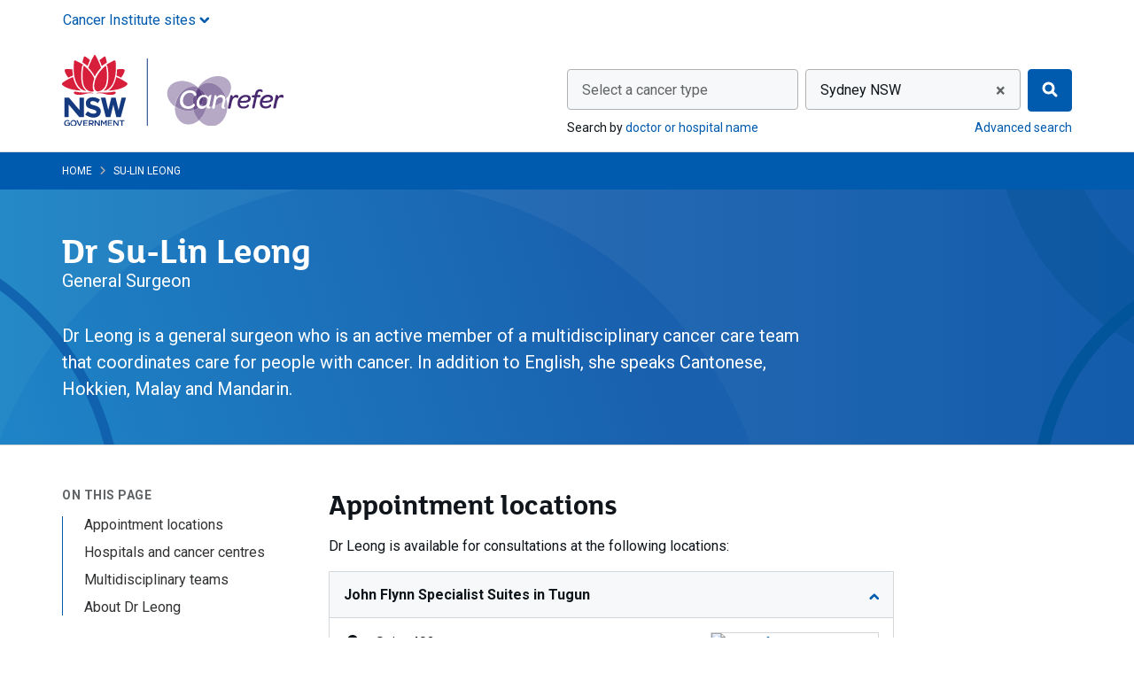

--- FILE ---
content_type: text/html; charset=utf-8
request_url: https://www.canrefer.org.au/specialists/su-lin-leong
body_size: 20271
content:

<!DOCTYPE html>


<html class="no-js" lang="en">
<head >
    
    
    <meta charset="utf-8">

    
<script type="text/javascript" nonce="L55BLy3DUsi+S+xq6mnW5lEa">
window.NREUM||(NREUM={}),__nr_require=function(t,e,n){function r(n){if(!e[n]){var o=e[n]={exports:{}};t[n][0].call(o.exports,function(e){var o=t[n][1][e];return r(o||e)},o,o.exports)}return e[n].exports}if("function"==typeof __nr_require)return __nr_require;for(var o=0;o<n.length;o++)r(n[o]);return r}({1:[function(t,e,n){function r(t){try{s.console&&console.log(t)}catch(e){}}var o,i=t("ee"),a=t(25),s={};try{o=localStorage.getItem("__nr_flags").split(","),console&&"function"==typeof console.log&&(s.console=!0,o.indexOf("dev")!==-1&&(s.dev=!0),o.indexOf("nr_dev")!==-1&&(s.nrDev=!0))}catch(c){}s.nrDev&&i.on("internal-error",function(t){r(t.stack)}),s.dev&&i.on("fn-err",function(t,e,n){r(n.stack)}),s.dev&&(r("NR AGENT IN DEVELOPMENT MODE"),r("flags: "+a(s,function(t,e){return t}).join(", ")))},{}],2:[function(t,e,n){function r(t,e,n,r,s){try{l?l-=1:o(s||new UncaughtException(t,e,n),!0)}catch(f){try{i("ierr",[f,c.now(),!0])}catch(d){}}return"function"==typeof u&&u.apply(this,a(arguments))}function UncaughtException(t,e,n){this.message=t||"Uncaught error with no additional information",this.sourceURL=e,this.line=n}function o(t,e){var n=e?null:c.now();i("err",[t,n])}var i=t("handle"),a=t(26),s=t("ee"),c=t("loader"),f=t("gos"),u=window.onerror,d=!1,p="nr@seenError",l=0;c.features.err=!0,t(1),window.onerror=r;try{throw new Error}catch(h){"stack"in h&&(t(13),t(12),"addEventListener"in window&&t(6),c.xhrWrappable&&t(14),d=!0)}s.on("fn-start",function(t,e,n){d&&(l+=1)}),s.on("fn-err",function(t,e,n){d&&!n[p]&&(f(n,p,function(){return!0}),this.thrown=!0,o(n))}),s.on("fn-end",function(){d&&!this.thrown&&l>0&&(l-=1)}),s.on("internal-error",function(t){i("ierr",[t,c.now(),!0])})},{}],3:[function(t,e,n){t("loader").features.ins=!0},{}],4:[function(t,e,n){function r(){L++,C=g.hash,this[u]=y.now()}function o(){L--,g.hash!==C&&i(0,!0);var t=y.now();this[h]=~~this[h]+t-this[u],this[d]=t}function i(t,e){E.emit("newURL",[""+g,e])}function a(t,e){t.on(e,function(){this[e]=y.now()})}var s="-start",c="-end",f="-body",u="fn"+s,d="fn"+c,p="cb"+s,l="cb"+c,h="jsTime",m="fetch",v="addEventListener",w=window,g=w.location,y=t("loader");if(w[v]&&y.xhrWrappable){var x=t(10),b=t(11),E=t(8),O=t(6),R=t(13),P=t(7),T=t(14),N=t(9),M=t("ee"),S=M.get("tracer");t(16),y.features.spa=!0;var C,L=0;M.on(u,r),M.on(p,r),M.on(d,o),M.on(l,o),M.buffer([u,d,"xhr-done","xhr-resolved"]),O.buffer([u]),R.buffer(["setTimeout"+c,"clearTimeout"+s,u]),T.buffer([u,"new-xhr","send-xhr"+s]),P.buffer([m+s,m+"-done",m+f+s,m+f+c]),E.buffer(["newURL"]),x.buffer([u]),b.buffer(["propagate",p,l,"executor-err","resolve"+s]),S.buffer([u,"no-"+u]),N.buffer(["new-jsonp","cb-start","jsonp-error","jsonp-end"]),a(T,"send-xhr"+s),a(M,"xhr-resolved"),a(M,"xhr-done"),a(P,m+s),a(P,m+"-done"),a(N,"new-jsonp"),a(N,"jsonp-end"),a(N,"cb-start"),E.on("pushState-end",i),E.on("replaceState-end",i),w[v]("hashchange",i,!0),w[v]("load",i,!0),w[v]("popstate",function(){i(0,L>1)},!0)}},{}],5:[function(t,e,n){function r(t){}if(window.performance&&window.performance.timing&&window.performance.getEntriesByType){var o=t("ee"),i=t("handle"),a=t(13),s=t(12),c="learResourceTimings",f="addEventListener",u="resourcetimingbufferfull",d="bstResource",p="resource",l="-start",h="-end",m="fn"+l,v="fn"+h,w="bstTimer",g="pushState",y=t("loader");y.features.stn=!0,t(8),"addEventListener"in window&&t(6);var x=NREUM.o.EV;o.on(m,function(t,e){var n=t[0];n instanceof x&&(this.bstStart=y.now())}),o.on(v,function(t,e){var n=t[0];n instanceof x&&i("bst",[n,e,this.bstStart,y.now()])}),a.on(m,function(t,e,n){this.bstStart=y.now(),this.bstType=n}),a.on(v,function(t,e){i(w,[e,this.bstStart,y.now(),this.bstType])}),s.on(m,function(){this.bstStart=y.now()}),s.on(v,function(t,e){i(w,[e,this.bstStart,y.now(),"requestAnimationFrame"])}),o.on(g+l,function(t){this.time=y.now(),this.startPath=location.pathname+location.hash}),o.on(g+h,function(t){i("bstHist",[location.pathname+location.hash,this.startPath,this.time])}),f in window.performance&&(window.performance["c"+c]?window.performance[f](u,function(t){i(d,[window.performance.getEntriesByType(p)]),window.performance["c"+c]()},!1):window.performance[f]("webkit"+u,function(t){i(d,[window.performance.getEntriesByType(p)]),window.performance["webkitC"+c]()},!1)),document[f]("scroll",r,{passive:!0}),document[f]("keypress",r,!1),document[f]("click",r,!1)}},{}],6:[function(t,e,n){function r(t){for(var e=t;e&&!e.hasOwnProperty(u);)e=Object.getPrototypeOf(e);e&&o(e)}function o(t){s.inPlace(t,[u,d],"-",i)}function i(t,e){return t[1]}var a=t("ee").get("events"),s=t("wrap-function")(a,!0),c=t("gos"),f=XMLHttpRequest,u="addEventListener",d="removeEventListener";e.exports=a,"getPrototypeOf"in Object?(r(document),r(window),r(f.prototype)):f.prototype.hasOwnProperty(u)&&(o(window),o(f.prototype)),a.on(u+"-start",function(t,e){var n=t[1],r=c(n,"nr@wrapped",function(){function t(){if("function"==typeof n.handleEvent)return n.handleEvent.apply(n,arguments)}var e={object:t,"function":n}[typeof n];return e?s(e,"fn-",null,e.name||"anonymous"):n});this.wrapped=t[1]=r}),a.on(d+"-start",function(t){t[1]=this.wrapped||t[1]})},{}],7:[function(t,e,n){function r(t,e,n){var r=t[e];"function"==typeof r&&(t[e]=function(){var t=i(arguments),e={};o.emit(n+"before-start",[t],e);var a;e[m]&&e[m].dt&&(a=e[m].dt);var s=r.apply(this,t);return o.emit(n+"start",[t,a],s),s.then(function(t){return o.emit(n+"end",[null,t],s),t},function(t){throw o.emit(n+"end",[t],s),t})})}var o=t("ee").get("fetch"),i=t(26),a=t(25);e.exports=o;var s=window,c="fetch-",f=c+"body-",u=["arrayBuffer","blob","json","text","formData"],d=s.Request,p=s.Response,l=s.fetch,h="prototype",m="nr@context";d&&p&&l&&(a(u,function(t,e){r(d[h],e,f),r(p[h],e,f)}),r(s,"fetch",c),o.on(c+"end",function(t,e){var n=this;if(e){var r=e.headers.get("content-length");null!==r&&(n.rxSize=r),o.emit(c+"done",[null,e],n)}else o.emit(c+"done",[t],n)}))},{}],8:[function(t,e,n){var r=t("ee").get("history"),o=t("wrap-function")(r);e.exports=r;var i=window.history&&window.history.constructor&&window.history.constructor.prototype,a=window.history;i&&i.pushState&&i.replaceState&&(a=i),o.inPlace(a,["pushState","replaceState"],"-")},{}],9:[function(t,e,n){function r(t){function e(){c.emit("jsonp-end",[],p),t.removeEventListener("load",e,!1),t.removeEventListener("error",n,!1)}function n(){c.emit("jsonp-error",[],p),c.emit("jsonp-end",[],p),t.removeEventListener("load",e,!1),t.removeEventListener("error",n,!1)}var r=t&&"string"==typeof t.nodeName&&"script"===t.nodeName.toLowerCase();if(r){var o="function"==typeof t.addEventListener;if(o){var a=i(t.src);if(a){var u=s(a),d="function"==typeof u.parent[u.key];if(d){var p={};f.inPlace(u.parent,[u.key],"cb-",p),t.addEventListener("load",e,!1),t.addEventListener("error",n,!1),c.emit("new-jsonp",[t.src],p)}}}}}function o(){return"addEventListener"in window}function i(t){var e=t.match(u);return e?e[1]:null}function a(t,e){var n=t.match(p),r=n[1],o=n[3];return o?a(o,e[r]):e[r]}function s(t){var e=t.match(d);return e&&e.length>=3?{key:e[2],parent:a(e[1],window)}:{key:t,parent:window}}var c=t("ee").get("jsonp"),f=t("wrap-function")(c);if(e.exports=c,o()){var u=/[?&](?:callback|cb)=([^&#]+)/,d=/(.*)\.([^.]+)/,p=/^(\w+)(\.|$)(.*)$/,l=["appendChild","insertBefore","replaceChild"];Node&&Node.prototype&&Node.prototype.appendChild?f.inPlace(Node.prototype,l,"dom-"):(f.inPlace(HTMLElement.prototype,l,"dom-"),f.inPlace(HTMLHeadElement.prototype,l,"dom-"),f.inPlace(HTMLBodyElement.prototype,l,"dom-")),c.on("dom-start",function(t){r(t[0])})}},{}],10:[function(t,e,n){var r=t("ee").get("mutation"),o=t("wrap-function")(r),i=NREUM.o.MO;e.exports=r,i&&(window.MutationObserver=function(t){return this instanceof i?new i(o(t,"fn-")):i.apply(this,arguments)},MutationObserver.prototype=i.prototype)},{}],11:[function(t,e,n){function r(t){var e=a.context(),n=s(t,"executor-",e),r=new f(n);return a.context(r).getCtx=function(){return e},a.emit("new-promise",[r,e],e),r}function o(t,e){return e}var i=t("wrap-function"),a=t("ee").get("promise"),s=i(a),c=t(25),f=NREUM.o.PR;e.exports=a,f&&(window.Promise=r,["all","race"].forEach(function(t){var e=f[t];f[t]=function(n){function r(t){return function(){a.emit("propagate",[null,!o],i),o=o||!t}}var o=!1;c(n,function(e,n){Promise.resolve(n).then(r("all"===t),r(!1))});var i=e.apply(f,arguments),s=f.resolve(i);return s}}),["resolve","reject"].forEach(function(t){var e=f[t];f[t]=function(t){var n=e.apply(f,arguments);return t!==n&&a.emit("propagate",[t,!0],n),n}}),f.prototype["catch"]=function(t){return this.then(null,t)},f.prototype=Object.create(f.prototype,{constructor:{value:r}}),c(Object.getOwnPropertyNames(f),function(t,e){try{r[e]=f[e]}catch(n){}}),a.on("executor-start",function(t){t[0]=s(t[0],"resolve-",this),t[1]=s(t[1],"resolve-",this)}),a.on("executor-err",function(t,e,n){t[1](n)}),s.inPlace(f.prototype,["then"],"then-",o),a.on("then-start",function(t,e){this.promise=e,t[0]=s(t[0],"cb-",this),t[1]=s(t[1],"cb-",this)}),a.on("then-end",function(t,e,n){this.nextPromise=n;var r=this.promise;a.emit("propagate",[r,!0],n)}),a.on("cb-end",function(t,e,n){a.emit("propagate",[n,!0],this.nextPromise)}),a.on("propagate",function(t,e,n){this.getCtx&&!e||(this.getCtx=function(){if(t instanceof Promise)var e=a.context(t);return e&&e.getCtx?e.getCtx():this})}),r.toString=function(){return""+f})},{}],12:[function(t,e,n){var r=t("ee").get("raf"),o=t("wrap-function")(r),i="equestAnimationFrame";e.exports=r,o.inPlace(window,["r"+i,"mozR"+i,"webkitR"+i,"msR"+i],"raf-"),r.on("raf-start",function(t){t[0]=o(t[0],"fn-")})},{}],13:[function(t,e,n){function r(t,e,n){t[0]=a(t[0],"fn-",null,n)}function o(t,e,n){this.method=n,this.timerDuration=isNaN(t[1])?0:+t[1],t[0]=a(t[0],"fn-",this,n)}var i=t("ee").get("timer"),a=t("wrap-function")(i),s="setTimeout",c="setInterval",f="clearTimeout",u="-start",d="-";e.exports=i,a.inPlace(window,[s,"setImmediate"],s+d),a.inPlace(window,[c],c+d),a.inPlace(window,[f,"clearImmediate"],f+d),i.on(c+u,r),i.on(s+u,o)},{}],14:[function(t,e,n){function r(t,e){d.inPlace(e,["onreadystatechange"],"fn-",s)}function o(){var t=this,e=u.context(t);t.readyState>3&&!e.resolved&&(e.resolved=!0,u.emit("xhr-resolved",[],t)),d.inPlace(t,g,"fn-",s)}function i(t){y.push(t),h&&(b?b.then(a):v?v(a):(E=-E,O.data=E))}function a(){for(var t=0;t<y.length;t++)r([],y[t]);y.length&&(y=[])}function s(t,e){return e}function c(t,e){for(var n in t)e[n]=t[n];return e}t(6);var f=t("ee"),u=f.get("xhr"),d=t("wrap-function")(u),p=NREUM.o,l=p.XHR,h=p.MO,m=p.PR,v=p.SI,w="readystatechange",g=["onload","onerror","onabort","onloadstart","onloadend","onprogress","ontimeout"],y=[];e.exports=u;var x=window.XMLHttpRequest=function(t){var e=new l(t);try{u.emit("new-xhr",[e],e),e.addEventListener(w,o,!1)}catch(n){try{u.emit("internal-error",[n])}catch(r){}}return e};if(c(l,x),x.prototype=l.prototype,d.inPlace(x.prototype,["open","send"],"-xhr-",s),u.on("send-xhr-start",function(t,e){r(t,e),i(e)}),u.on("open-xhr-start",r),h){var b=m&&m.resolve();if(!v&&!m){var E=1,O=document.createTextNode(E);new h(a).observe(O,{characterData:!0})}}else f.on("fn-end",function(t){t[0]&&t[0].type===w||a()})},{}],15:[function(t,e,n){function r(t){if(!i(t))return null;var e=window.NREUM;if(!e.loader_config)return null;var n=(e.loader_config.accountID||"").toString()||null,r=(e.loader_config.agentID||"").toString()||null,s=(e.loader_config.trustKey||"").toString()||null;if(!n||!r)return null;var c=a.generateCatId(),f=a.generateCatId(),u=Date.now(),d=o(c,f,u,n,r,s);return{header:d,guid:c,traceId:f,timestamp:u}}function o(t,e,n,r,o,i){var a="btoa"in window&&"function"==typeof window.btoa;if(!a)return null;var s={v:[0,1],d:{ty:"Browser",ac:r,ap:o,id:t,tr:e,ti:n}};return i&&r!==i&&(s.d.tk=i),btoa(JSON.stringify(s))}function i(t){var e=!1,n=!1,r={};if("init"in NREUM&&"distributed_tracing"in NREUM.init&&(r=NREUM.init.distributed_tracing,n=!!r.enabled),n)if(t.sameOrigin)e=!0;else if(r.allowed_origins instanceof Array)for(var o=0;o<r.allowed_origins.length;o++){var i=s(r.allowed_origins[o]);if(t.hostname===i.hostname&&t.protocol===i.protocol&&t.port===i.port){e=!0;break}}return n&&e}var a=t(23),s=t(17);e.exports={generateTracePayload:r,shouldGenerateTrace:i}},{}],16:[function(t,e,n){function r(t){var e=this.params,n=this.metrics;if(!this.ended){this.ended=!0;for(var r=0;r<p;r++)t.removeEventListener(d[r],this.listener,!1);e.aborted||(n.duration=a.now()-this.startTime,this.loadCaptureCalled||4!==t.readyState?null==e.status&&(e.status=0):i(this,t),n.cbTime=this.cbTime,u.emit("xhr-done",[t],t),s("xhr",[e,n,this.startTime]))}}function o(t,e){var n=c(e),r=t.params;r.host=n.hostname+":"+n.port,r.pathname=n.pathname,t.parsedOrigin=c(e),t.sameOrigin=t.parsedOrigin.sameOrigin}function i(t,e){t.params.status=e.status;var n=v(e,t.lastSize);if(n&&(t.metrics.rxSize=n),t.sameOrigin){var r=e.getResponseHeader("X-NewRelic-App-Data");r&&(t.params.cat=r.split(", ").pop())}t.loadCaptureCalled=!0}var a=t("loader");if(a.xhrWrappable){var s=t("handle"),c=t(17),f=t(15).generateTracePayload,u=t("ee"),d=["load","error","abort","timeout"],p=d.length,l=t("id"),h=t(21),m=t(20),v=t(18),w=window.XMLHttpRequest;a.features.xhr=!0,t(14),t(7),u.on("new-xhr",function(t){var e=this;e.totalCbs=0,e.called=0,e.cbTime=0,e.end=r,e.ended=!1,e.xhrGuids={},e.lastSize=null,e.loadCaptureCalled=!1,t.addEventListener("load",function(n){i(e,t)},!1),h&&(h>34||h<10)||window.opera||t.addEventListener("progress",function(t){e.lastSize=t.loaded},!1)}),u.on("open-xhr-start",function(t){this.params={method:t[0]},o(this,t[1]),this.metrics={}}),u.on("open-xhr-end",function(t,e){"loader_config"in NREUM&&"xpid"in NREUM.loader_config&&this.sameOrigin&&e.setRequestHeader("X-NewRelic-ID",NREUM.loader_config.xpid);var n=f(this.parsedOrigin);n&&n.header&&(e.setRequestHeader("newrelic",n.header),this.dt=n)}),u.on("send-xhr-start",function(t,e){var n=this.metrics,r=t[0],o=this;if(n&&r){var i=m(r);i&&(n.txSize=i)}this.startTime=a.now(),this.listener=function(t){try{"abort"!==t.type||o.loadCaptureCalled||(o.params.aborted=!0),("load"!==t.type||o.called===o.totalCbs&&(o.onloadCalled||"function"!=typeof e.onload))&&o.end(e)}catch(n){try{u.emit("internal-error",[n])}catch(r){}}};for(var s=0;s<p;s++)e.addEventListener(d[s],this.listener,!1)}),u.on("xhr-cb-time",function(t,e,n){this.cbTime+=t,e?this.onloadCalled=!0:this.called+=1,this.called!==this.totalCbs||!this.onloadCalled&&"function"==typeof n.onload||this.end(n)}),u.on("xhr-load-added",function(t,e){var n=""+l(t)+!!e;this.xhrGuids&&!this.xhrGuids[n]&&(this.xhrGuids[n]=!0,this.totalCbs+=1)}),u.on("xhr-load-removed",function(t,e){var n=""+l(t)+!!e;this.xhrGuids&&this.xhrGuids[n]&&(delete this.xhrGuids[n],this.totalCbs-=1)}),u.on("addEventListener-end",function(t,e){e instanceof w&&"load"===t[0]&&u.emit("xhr-load-added",[t[1],t[2]],e)}),u.on("removeEventListener-end",function(t,e){e instanceof w&&"load"===t[0]&&u.emit("xhr-load-removed",[t[1],t[2]],e)}),u.on("fn-start",function(t,e,n){e instanceof w&&("onload"===n&&(this.onload=!0),("load"===(t[0]&&t[0].type)||this.onload)&&(this.xhrCbStart=a.now()))}),u.on("fn-end",function(t,e){this.xhrCbStart&&u.emit("xhr-cb-time",[a.now()-this.xhrCbStart,this.onload,e],e)}),u.on("fetch-before-start",function(t){var e,n=t[1]||{};"string"==typeof t[0]?e=t[0]:t[0]&&t[0].url&&(e=t[0].url),e&&(this.parsedOrigin=c(e),this.sameOrigin=this.parsedOrigin.sameOrigin);var r=f(this.parsedOrigin);if(r&&r.header){var o=r.header;if("string"==typeof t[0]){var i={};for(var a in n)i[a]=n[a];i.headers=new Headers(n.headers||{}),i.headers.set("newrelic",o),this.dt=r,t.length>1?t[1]=i:t.push(i)}else t[0]&&t[0].headers&&(t[0].headers.append("newrelic",o),this.dt=r)}})}},{}],17:[function(t,e,n){var r={};e.exports=function(t){if(t in r)return r[t];var e=document.createElement("a"),n=window.location,o={};e.href=t,o.port=e.port;var i=e.href.split("://");!o.port&&i[1]&&(o.port=i[1].split("/")[0].split("@").pop().split(":")[1]),o.port&&"0"!==o.port||(o.port="https"===i[0]?"443":"80"),o.hostname=e.hostname||n.hostname,o.pathname=e.pathname,o.protocol=i[0],"/"!==o.pathname.charAt(0)&&(o.pathname="/"+o.pathname);var a=!e.protocol||":"===e.protocol||e.protocol===n.protocol,s=e.hostname===document.domain&&e.port===n.port;return o.sameOrigin=a&&(!e.hostname||s),"/"===o.pathname&&(r[t]=o),o}},{}],18:[function(t,e,n){function r(t,e){var n=t.responseType;return"json"===n&&null!==e?e:"arraybuffer"===n||"blob"===n||"json"===n?o(t.response):"text"===n||"document"===n||""===n||void 0===n?o(t.responseText):void 0}var o=t(20);e.exports=r},{}],19:[function(t,e,n){function r(){}function o(t,e,n){return function(){return i(t,[f.now()].concat(s(arguments)),e?null:this,n),e?void 0:this}}var i=t("handle"),a=t(25),s=t(26),c=t("ee").get("tracer"),f=t("loader"),u=NREUM;"undefined"==typeof window.newrelic&&(newrelic=u);var d=["setPageViewName","setCustomAttribute","setErrorHandler","finished","addToTrace","inlineHit","addRelease"],p="api-",l=p+"ixn-";a(d,function(t,e){u[e]=o(p+e,!0,"api")}),u.addPageAction=o(p+"addPageAction",!0),u.setCurrentRouteName=o(p+"routeName",!0),e.exports=newrelic,u.interaction=function(){return(new r).get()};var h=r.prototype={createTracer:function(t,e){var n={},r=this,o="function"==typeof e;return i(l+"tracer",[f.now(),t,n],r),function(){if(c.emit((o?"":"no-")+"fn-start",[f.now(),r,o],n),o)try{return e.apply(this,arguments)}catch(t){throw c.emit("fn-err",[arguments,this,t],n),t}finally{c.emit("fn-end",[f.now()],n)}}}};a("actionText,setName,setAttribute,save,ignore,onEnd,getContext,end,get".split(","),function(t,e){h[e]=o(l+e)}),newrelic.noticeError=function(t,e){"string"==typeof t&&(t=new Error(t)),i("err",[t,f.now(),!1,e])}},{}],20:[function(t,e,n){e.exports=function(t){if("string"==typeof t&&t.length)return t.length;if("object"==typeof t){if("undefined"!=typeof ArrayBuffer&&t instanceof ArrayBuffer&&t.byteLength)return t.byteLength;if("undefined"!=typeof Blob&&t instanceof Blob&&t.size)return t.size;if(!("undefined"!=typeof FormData&&t instanceof FormData))try{return JSON.stringify(t).length}catch(e){return}}}},{}],21:[function(t,e,n){var r=0,o=navigator.userAgent.match(/Firefox[\/\s](\d+\.\d+)/);o&&(r=+o[1]),e.exports=r},{}],22:[function(t,e,n){function r(t,e){var n=t.getEntries();n.forEach(function(t){"first-paint"===t.name?c("timing",["fp",Math.floor(t.startTime)]):"first-contentful-paint"===t.name&&c("timing",["fcp",Math.floor(t.startTime)])})}function o(t,e){var n=t.getEntries();n.length>0&&c("lcp",[n[n.length-1]])}function i(t){if(t instanceof u&&!p){var e,n=Math.round(t.timeStamp);e=n>1e12?Date.now()-n:f.now()-n,p=!0,c("timing",["fi",n,{type:t.type,fid:e}])}}if(!("init"in NREUM&&"page_view_timing"in NREUM.init&&"enabled"in NREUM.init.page_view_timing&&NREUM.init.page_view_timing.enabled===!1)){var a,s,c=t("handle"),f=t("loader"),u=NREUM.o.EV;if("PerformanceObserver"in window&&"function"==typeof window.PerformanceObserver){a=new PerformanceObserver(r),s=new PerformanceObserver(o);try{a.observe({entryTypes:["paint"]}),s.observe({entryTypes:["largest-contentful-paint"]})}catch(d){}}if("addEventListener"in document){var p=!1,l=["click","keydown","mousedown","pointerdown","touchstart"];l.forEach(function(t){document.addEventListener(t,i,!1)})}}},{}],23:[function(t,e,n){function r(){function t(){return e?15&e[n++]:16*Math.random()|0}var e=null,n=0,r=window.crypto||window.msCrypto;r&&r.getRandomValues&&(e=r.getRandomValues(new Uint8Array(31)));for(var o,i="xxxxxxxx-xxxx-4xxx-yxxx-xxxxxxxxxxxx",a="",s=0;s<i.length;s++)o=i[s],"x"===o?a+=t().toString(16):"y"===o?(o=3&t()|8,a+=o.toString(16)):a+=o;return a}function o(){function t(){return e?15&e[n++]:16*Math.random()|0}var e=null,n=0,r=window.crypto||window.msCrypto;r&&r.getRandomValues&&Uint8Array&&(e=r.getRandomValues(new Uint8Array(31)));for(var o=[],i=0;i<16;i++)o.push(t().toString(16));return o.join("")}e.exports={generateUuid:r,generateCatId:o}},{}],24:[function(t,e,n){function r(t,e){if(!o)return!1;if(t!==o)return!1;if(!e)return!0;if(!i)return!1;for(var n=i.split("."),r=e.split("."),a=0;a<r.length;a++)if(r[a]!==n[a])return!1;return!0}var o=null,i=null,a=/Version\/(\S+)\s+Safari/;if(navigator.userAgent){var s=navigator.userAgent,c=s.match(a);c&&s.indexOf("Chrome")===-1&&s.indexOf("Chromium")===-1&&(o="Safari",i=c[1])}e.exports={agent:o,version:i,match:r}},{}],25:[function(t,e,n){function r(t,e){var n=[],r="",i=0;for(r in t)o.call(t,r)&&(n[i]=e(r,t[r]),i+=1);return n}var o=Object.prototype.hasOwnProperty;e.exports=r},{}],26:[function(t,e,n){function r(t,e,n){e||(e=0),"undefined"==typeof n&&(n=t?t.length:0);for(var r=-1,o=n-e||0,i=Array(o<0?0:o);++r<o;)i[r]=t[e+r];return i}e.exports=r},{}],27:[function(t,e,n){e.exports={exists:"undefined"!=typeof window.performance&&window.performance.timing&&"undefined"!=typeof window.performance.timing.navigationStart}},{}],ee:[function(t,e,n){function r(){}function o(t){function e(t){return t&&t instanceof r?t:t?c(t,s,i):i()}function n(n,r,o,i){if(!p.aborted||i){t&&t(n,r,o);for(var a=e(o),s=m(n),c=s.length,f=0;f<c;f++)s[f].apply(a,r);var d=u[y[n]];return d&&d.push([x,n,r,a]),a}}function l(t,e){g[t]=m(t).concat(e)}function h(t,e){var n=g[t];if(n)for(var r=0;r<n.length;r++)n[r]===e&&n.splice(r,1)}function m(t){return g[t]||[]}function v(t){return d[t]=d[t]||o(n)}function w(t,e){f(t,function(t,n){e=e||"feature",y[n]=e,e in u||(u[e]=[])})}var g={},y={},x={on:l,addEventListener:l,removeEventListener:h,emit:n,get:v,listeners:m,context:e,buffer:w,abort:a,aborted:!1};return x}function i(){return new r}function a(){(u.api||u.feature)&&(p.aborted=!0,u=p.backlog={})}var s="nr@context",c=t("gos"),f=t(25),u={},d={},p=e.exports=o();p.backlog=u},{}],gos:[function(t,e,n){function r(t,e,n){if(o.call(t,e))return t[e];var r=n();if(Object.defineProperty&&Object.keys)try{return Object.defineProperty(t,e,{value:r,writable:!0,enumerable:!1}),r}catch(i){}return t[e]=r,r}var o=Object.prototype.hasOwnProperty;e.exports=r},{}],handle:[function(t,e,n){function r(t,e,n,r){o.buffer([t],r),o.emit(t,e,n)}var o=t("ee").get("handle");e.exports=r,r.ee=o},{}],id:[function(t,e,n){function r(t){var e=typeof t;return!t||"object"!==e&&"function"!==e?-1:t===window?0:a(t,i,function(){return o++})}var o=1,i="nr@id",a=t("gos");e.exports=r},{}],loader:[function(t,e,n){function r(){if(!E++){var t=b.info=NREUM.info,e=l.getElementsByTagName("script")[0];if(setTimeout(u.abort,3e4),!(t&&t.licenseKey&&t.applicationID&&e))return u.abort();f(y,function(e,n){t[e]||(t[e]=n)}),c("mark",["onload",a()+b.offset],null,"api");var n=l.createElement("script");n.src="https://"+t.agent,e.parentNode.insertBefore(n,e)}}function o(){"complete"===l.readyState&&i()}function i(){c("mark",["domContent",a()+b.offset],null,"api")}function a(){return O.exists&&performance.now?Math.round(performance.now()):(s=Math.max((new Date).getTime(),s))-b.offset}var s=(new Date).getTime(),c=t("handle"),f=t(25),u=t("ee"),d=t(24),p=window,l=p.document,h="addEventListener",m="attachEvent",v=p.XMLHttpRequest,w=v&&v.prototype;NREUM.o={ST:setTimeout,SI:p.setImmediate,CT:clearTimeout,XHR:v,REQ:p.Request,EV:p.Event,PR:p.Promise,MO:p.MutationObserver};var g=""+location,y={beacon:"bam.nr-data.net",errorBeacon:"bam.nr-data.net",agent:"js-agent.newrelic.com/nr-spa-1167.min.js"},x=v&&w&&w[h]&&!/CriOS/.test(navigator.userAgent),b=e.exports={offset:s,now:a,origin:g,features:{},xhrWrappable:x,userAgent:d};t(19),t(22),l[h]?(l[h]("DOMContentLoaded",i,!1),p[h]("load",r,!1)):(l[m]("onreadystatechange",o),p[m]("onload",r)),c("mark",["firstbyte",s],null,"api");var E=0,O=t(27)},{}],"wrap-function":[function(t,e,n){function r(t){return!(t&&t instanceof Function&&t.apply&&!t[a])}var o=t("ee"),i=t(26),a="nr@original",s=Object.prototype.hasOwnProperty,c=!1;e.exports=function(t,e){function n(t,e,n,o){function nrWrapper(){var r,a,s,c;try{a=this,r=i(arguments),s="function"==typeof n?n(r,a):n||{}}catch(f){p([f,"",[r,a,o],s])}u(e+"start",[r,a,o],s);try{return c=t.apply(a,r)}catch(d){throw u(e+"err",[r,a,d],s),d}finally{u(e+"end",[r,a,c],s)}}return r(t)?t:(e||(e=""),nrWrapper[a]=t,d(t,nrWrapper),nrWrapper)}function f(t,e,o,i){o||(o="");var a,s,c,f="-"===o.charAt(0);for(c=0;c<e.length;c++)s=e[c],a=t[s],r(a)||(t[s]=n(a,f?s+o:o,i,s))}function u(n,r,o){if(!c||e){var i=c;c=!0;try{t.emit(n,r,o,e)}catch(a){p([a,n,r,o])}c=i}}function d(t,e){if(Object.defineProperty&&Object.keys)try{var n=Object.keys(t);return n.forEach(function(n){Object.defineProperty(e,n,{get:function(){return t[n]},set:function(e){return t[n]=e,e}})}),e}catch(r){p([r])}for(var o in t)s.call(t,o)&&(e[o]=t[o]);return e}function p(e){try{t.emit("internal-error",e)}catch(n){}}return t||(t=o),n.inPlace=f,n.flag=a,n}},{}]},{},["loader",2,16,5,3,4]);
;NREUM.loader_config={accountID:"916273",trustKey:"916273",agentID:"26836139",licenseKey:"64a96d22ef",applicationID:"273606240"}
;NREUM.info={beacon:"bam.nr-data.net",errorBeacon:"bam.nr-data.net",licenseKey:"64a96d22ef",applicationID:"273606240",sa:1}
</script>


    
    <meta name="viewport" content="width=device-width, initial-scale=1">

    <meta name="robots" content="index" />

    
    <title>Dr Su-Lin Leong - Canrefer</title>


    <link rel="apple-touch-icon" sizes="180x180" href="/Content/images/icons/apple-touch-icon.png">
<link rel="icon" type="image/png" sizes="32x32" href="/Content/images/icons/favicon-32x32.png">
<link rel="icon" type="image/png" sizes="16x16" href="/Content/images/icons/favicon-16x16.png">
<link rel="manifest" href="/Content/images/icons/site.webmanifest">
<link rel="mask-icon" href="/Content/images/icons/safari-pinned-tab.svg" color="#005aad">
<link rel="shortcut icon" href="/Content/images/icons/favicon.ico">
<meta name="msapplication-TileColor" content="#00aba9">
<meta name="msapplication-TileImage" content="/Content/images/icons/mstile-144x144.png">
<meta name="msapplication-config" content="/Content/images/icons/browserconfig.xml">
<meta name="theme-color" content="#005aad">

    
    
    


    
    <link href="/Content/css?v=DDj5bAOB5vz9T6nJ0M3IDqhPfdMqX9fqU4PdxUXylZs1" rel="stylesheet"/>

    <link href="https://fonts.googleapis.com/css?family=Roboto:400,700" rel="stylesheet">

    
    <meta name="description" content="Dr Leong is a general surgeon who consults in Tugun. Find contact details to arrange an appointment or GP referral.">
    
                    

    <!-- Google Tag Manager -->
    <script type="text/javascript" nonce="L55BLy3DUsi+S+xq6mnW5lEa">
        dataLayer = [];
        (function (w, d, s, l, i) {
            w[l] = w[l] || []; w[l].push({
                'gtm.start':
                    new Date().getTime(), event: 'gtm.js'
            }); var f = d.getElementsByTagName(s)[0],
                j = d.createElement(s), dl = l != 'dataLayer' ? '&l=' + l : ''; j.async = true; j.src =
                    'https://www.googletagmanager.com/gtm.js?id=' + i + dl; var n = d.querySelector('[nonce]');
            n && j.setAttribute('nonce', n.nonce || n.getAttribute('nonce')); f.parentNode.insertBefore(j, f);
        })(window, document, 'script', 'dataLayer', 'GTM-58DWCZ');
    </script>
    <!-- End Google Tag Manager -->
    <!-- Hotjar Tracking Code for https://www.canrefer.org.au/ -->
    <script type="text/javascript" nonce="L55BLy3DUsi+S+xq6mnW5lEa">
        (function (h, o, t, j, a, r) {
            h.hj = h.hj || function () { (h.hj.q = h.hj.q || []).push(arguments) };
            h._hjSettings = { hjid: 2718527, hjsv: 6 };
            a = o.getElementsByTagName('head')[0];
            r = o.createElement('script'); r.async = 1;
            r.src = t + h._hjSettings.hjid + j + h._hjSettings.hjsv;
            a.appendChild(r);
        })(window, document, 'https://static.hotjar.com/c/hotjar-', '.js?sv=');
    </script>
</head>
<body class="specialistpage-index">
    
    <nav class="skip-to">
        <a href="#main" class="sr-only sr-only-focusable">Skip to main content</a>
    </nav>
    <div class="wrapper">
    <header class="header">
        <div id="topnav" class="container">
            <div class="row">
                
<div id="topnav-sites" class="col d-none d-lg-block mb-2">
    <div class="dropdown">
        <a class="btn btn-link pl-0 dropdown-toggle" href="#" role="button" id="dropdownMenuLink" data-toggle="dropdown" aria-haspopup="true" aria-expanded="false">
            Cancer Institute sites <span class="fa fa-angle-down" aria-hidden="true"></span>
        </a>
        <div class="dropdown-menu" aria-labelledby="dropdownMenuLink">
                <a href="https://www.cancer.nsw.gov.au/" class="dropdown-item">
                    <strong>Cancer Institute NSW</strong><br><small>NSW cancer control agency</small>
                </a>
                <a href="https://patients.cancer.nsw.gov.au" class="dropdown-item">
                    <strong>Patient information</strong><br><small>Resources for people affected by cancer</small>
                </a>
                <a href="https://www.eviq.org.au" class="dropdown-item">
                    <strong>eviQ</strong><br><small>Cancer treatments</small>
                </a>
                <a href="https://education.eviq.org.au" class="dropdown-item">
                    <strong>eviQ Education</strong><br><small>Cancer education</small>
                </a>
                <a href="https://www.breastscreen.nsw.gov.au" class="dropdown-item">
                    <strong>BreastScreen NSW</strong><br><small>Detect breast cancer early</small>
                </a>
                <a href="https://www.icanquit.com.au" class="dropdown-item">
                    <strong>iCanQuit</strong><br><small>Learn how to quit smoking</small>
                </a>
        </div>
    </div>
</div>
       
            </div>
        </div> <!-- /#topnav -->
        <div id="logosearch" class="container">
            <div class="row">
                <div id="logo" class="col flex-grow-0 mr-auto">
                    <a href="/" class="logo">
                        <img src="/Content/Images/canrefer-logo-w.svg" alt="Canrefer" class="d-block d-lg-none mobile-logo">
                        <img src="/Content/Images/canrefer-logo.svg" alt="Canrefer" class="d-none d-lg-inline-block desktop-logo">
                    </a>
                </div>
<div id="search" class="col pt-2 d-none d-lg-block">
    <div id="searchtabs" class="tab-content">
        <div class="tab-pane  active show" id="searchlocation" role="tabpanel">
            <form class="form-inline searchForm" novalidate>
                <div class="d-flex justify-content-between w-100">
                    <div class="flex-grow-1">
                        <label for="cancertype" class="sr-only">Search for</label>
                        <select class="form-control" id="cancertype"
                                name="cancertype" data-placeholder="Select a cancer type" required="" style="width:100%;">
                            <option></option>
                        </select>
                    </div>
                    <div class="flex-grow-1 ml-1">
                        <label for="location" class="sr-only">Near</label>
                        <select class="form-control" id="location" name="location" data-placeholder="Enter a suburb or postcode" required="" style="width:100%;">
                            <option></option>
                        </select>
                    </div>
                    <div class="ml-1">
                        <button type="submit" class="btn btn-primary" aria-label="Find">
                            <span class="fas fa-search" aria-hidden="true"></span>
                        </button>
                    </div>
                </div>
            </form>
            <div class="small mt-1">
                <a href="/search" class="float-right">Advanced search</a>
                Search by <a href="javascript:void(0);" class="switchtab" aria-label="Search by doctor or hospital name">doctor or hospital name</a>
            </div>
            <span class="msg"></span>
        </div>
        <div class="tab-pane  " id="searchname" role="tabpanel">
            <form id="searchnameForm" novalidate>
                <div class="d-flex justify-content-between w-100">
                    <div class="flex-grow-1">
                        <label for="searchbyname" class="sr-only">Search for</label>
                        <select class="form-control" id="searchbyname" name="searchbyname" data-placeholder="Enter a specialist, team or service name" required="" style="width:100%;">
                            <option></option>
                        </select>
                    </div>
                </div>
            </form>
            <div class="small mt-1">
                <a href="/search" class="float-right">Advanced search</a>
                Search by <a href="javascript:void(0);" class="switchtab" aria-label="Search by cancer type and location">cancer type and location</a>
            </div>
            <span class="msg"></span>
        </div>
    </div>
</div>                <div id="top-menu-mobile" class="d-flex d-lg-none align-items-center justify-content-end">
                    <span class="btn btn-link fa fa-search" aria-hidden="true"></span><span class="sr-only">Find</span>
                </div>
            </div>
        </div>
    </header>
</div>

    <main id="main" role="main" tabindex="-1">
<div class="breadcrumb-nav breadcrumb-inverse d-print-none no-glossary">
    <div class="container">
        <nav aria-label="breadcrumb">
            <ol class="breadcrumb">
                <li class="breadcrumb-item"><a href="/" tabindex="0">Home</a></li>
                        <li class="breadcrumb-item active"
                             aria-current=&quot;page&quot; >
SU-LIN LEONG                        </li>

            </ol>
        </nav>
    </div>
</div>        

    <section class="section section-intro section-inverse">
    <div class="container">
        <div class="row">
            <div class="col-lg-9">
                    <h1 class="mb-0">Dr Su-Lin Leong</h1>
                    <p>General Surgeon</p>

                    <div class="mt-4">
                        Dr Leong is a general surgeon who is an active member of a multidisciplinary cancer care team that coordinates care for people with cancer. In addition to English, she speaks Cantonese, Hokkien, Malay and Mandarin.
                    </div>
            </div>
        </div>
    </div>
    <div class="background-circles-container"></div>
</section>

        <section class="section">
            <div class="container">
                <div class="row row-lg">
                    <div class="col-md-3 sidebar-list">
                            <div class="position-sticky no-glossary">
        <h6 class="list-sidebar-header">On this page</h6>
        <ul class="list-sidebar">
                <li>
                    <a href="#practice-locations">Appointment locations</a>
                </li>
                <li>
                    <a href="#treatment-locations">Hospitals and cancer centres</a>
                </li>
                <li>
                    <a href="#multidisciplinary-teams">Multidisciplinary teams</a>
                </li>
                <li>
                    <a href="#about-specialist">About Dr Leong</a>
                </li>
        </ul>
        <p class="d-none d-md-block"><a href="#topnav" class="dimgray">Back to top <span class="fas fa-angle-up fa-sm" aria-hidden="true"></span></a></p>
    </div>

                    </div>
                    <div class="col-md-9 col-lg-7 content glossary-zone">
                            <h2 id="practice-locations">Appointment locations</h2>
<p>Dr Leong is available for consultations at the following locations:</p>                            <div class="accordion accordion-inverse" id="specialist-accordion">
    <div class="card">
        <h4 class="card-header" id="john-flynn-specialist-suites-0-header">
            <a href="javascript:void(0);" class="" data-toggle="collapse" 
               data-target="#john-flynn-specialist-suites-0-collaspe" aria-expanded="True" 
               aria-controls="john-flynn-specialist-suites-0-collaspe">
                John Flynn Specialist Suites in Tugun <span class="caret"></span>
            </a>
        </h4>
        <div id="john-flynn-specialist-suites-0-collaspe" class="card-body-container collapse show" aria-labelledby="john-flynn-specialist-suites-0-header"  data-parent=#specialist-accordion>
            <div class="card-body">
                <div class="row row-sm">
                        <div class="col-sm-8 location-content">
            <dl class="row">
                <dt class="col-1">
                    <span class="fas fa-map-marker-alt fa-fw" aria-hidden="true"></span>
                    <span class="sr-only">Address</span>
                </dt>
                <dd class="col">
                    <span aria-hidden="true">Suite 402<br/>42 Inland Drive<br/>Tugun QLD 4224<br/></span>
                    <span class="sr-only">Suite 402 42 Inland Drive Tugun QLD 4 2 2 4 </span>
                </dd>
                
            </dl>
                    <dl class="row">
                <dt class="col-1">
                &nbsp;
                </dt>
                <dd class="col">
                    <a href="https://www.google.com/maps/dir/?api=1&amp;destination=-28.1537063,153.4880974" target="_blank" rel="external">Get driving directions</a>
                </dd>
            </dl>
                            <dl class="row">
                <dt class="col-1">
                    <span class="fas fa-phone-flip" aria-hidden="true"></span>
                    <span class="sr-only">Phone</span>
                </dt>
                <dd class="col">
                    <span aria-hidden="true">(07) 5598 0644</span>
                    <span class="sr-only">0 7. 5 5 9 8. 0 6 4 4.</span>
                </dd>
            </dl>
                    <dl class="row">
                <dt class="col-1">
                    <span class="fas fa-fax fa-fw" aria-hidden="true"></span>
                    <span class="sr-only">Fax</span>
                </dt>
                <dd class="col">
                    <span aria-hidden="true">(07) 5598 0666</span>
                    <span class="sr-only">0 7. 5 5 9 8. 0 6 6 6.</span>
                </dd>
            </dl>
                                    </div>
        <div class="col-sm-4 location-map">
            <a href="https://www.google.com/maps/search/?api=1&amp;query=-28.1537063,153.4880974" target="_blank">
                <img width="600" src="https://maps.googleapis.com/maps/api/staticmap?center=-28.1537063,153.4880974&amp;markers=-28.1537063,153.4880974&amp;zoom=15&amp;scale=false&amp;size=300x250&amp;maptype=roadmap&amp;key=AIzaSyDO2dgXD-_aLW5IIywlWqjsm6ZBEJ88Iqs&amp;format=png&amp;visual_refresh=true" alt="Map of John Flynn Specialist Suites" class="border border-silver">
                <small class="d-block dimgray text-center">Click to view larger map</small>
            </a>
        </div>

                </div>
            </div>
        </div>
    </div>
                            </div>

                            <h2 id="treatment-locations">Hospitals and cancer centres</h2>
<p>Dr Leong works at, or refers patients to, the following hospitals and cancer services:</p>    <ul class="list-group list-group-flush">
<li class="list-group-item d-flex align-items-center">
    <a href="/services/tweed-valley-hospital" class="w-100">
        <div class="d-flex flex-column">
            <span class="font-weight-bold">Tweed Valley Hospital</span>
            <small class="dimgray">Public Hospital in Cudgen 
                    <span>(662.87km)</span>
            </small>
        </div>
    </a>
</li>

<li class="list-group-item d-flex align-items-center">
    <a href="/services/john-flynn-private-hospital-qld" class="w-100">
        <div class="d-flex flex-column">
            <span class="font-weight-bold">John Flynn Private Hospital (QLD)</span>
            <small class="dimgray">Private Hospital in Tugun 
                    <span>(672km)</span>
            </small>
        </div>
    </a>
</li>

        
    </ul>

<div class="alert alert-important">
<h4>Important information</h4>

<p>Complex treatment, including surgery, should be performed at a recommended hospital. Find out which <a href="https://www.cancer.nsw.gov.au/how-we-help/quality-improvement-in-nsw-cancer-care/optimising-cancer-care" target="_blank">hospitals are recommended</a> for a range of cancers.</p>
</div>
                            <h2 id="multidisciplinary-teams">Multidisciplinary cancer care teams</h2>
<p>Dr Leong is an active member of the following multidisciplinary cancer care team:</p>    <ul class="list-group list-group-flush">


    <li class="list-group-item d-flex align-items-center">
        <a href="/teams/tweed-cancer-care-breast-cancer-mdt" class="d-flex align-items-center w-100">
            <div class="d-flex flex-column">
                <span class="font-weight-bold">Tweed Cancer Care Breast Cancer MDT</span>
            </div>
        </a>
    </li>
        
    </ul>
                        
                            <h2 id="about-specialist">About Dr Leong</h2>
    <ul class="list-group list-group-flush">
<li class="list-group-item align-items-center">
    <div class="row">
        <div class="col-sm-5 mb-1 mb-sm-0">
            <ul class="list-unstyled">
<li><span class="font-weight-bold">Doctor type</span></li>            </ul>
        </div>
        <div class="col">
            <ul class="list-unstyled">
<li>
    General Surgeon
</li>            </ul>
        </div>
    </div>
</li><li class="list-group-item align-items-center">
    <div class="row">
        <div class="col-sm-5 mb-1 mb-sm-0">
            <ul class="list-unstyled">
<li><span class="font-weight-bold">Gender</span></li>            </ul>
        </div>
        <div class="col">
            <ul class="list-unstyled">
<li>
    Female
</li>            </ul>
        </div>
    </div>
</li><li class="list-group-item align-items-center">
    <div class="row">
        <div class="col-sm-5 mb-1 mb-sm-0">
            <ul class="list-unstyled">
<li><span class="font-weight-bold">Languages spoken<br><small>(In addition to English)</small></span></li>            </ul>
        </div>
        <div class="col">
            <ul class="list-unstyled">
<li>
    Cantonese
</li><li>
    Mandarin
</li><li>
    Hokkien
</li><li>
    Malay
</li>            </ul>
        </div>
    </div>
</li>        
    </ul>
                            <hr />
    <p class="small dimgray">
        Last modified date:
        <time datetime="2019-12-05T11:48:43">
            5 December 2019
        </time>
    </p>

                    </div>
                </div>
            </div>
        </section>

        
<section class="section bg-snow section-related-page">
    <div class="container">
        <h3 class="section-heading">You may also be interested in</h3>
        <div class="row cards justify-content-center">
                <div class="col-sm-3 text-center mb-3">
                    <a href="https://www.mhcs.health.nsw.gov.au/publications/appointment-reminder-translation-tool/create_an_appointment" target="_blank" class="card h-100">
                        <div class="card-body">
                            <h3>Translate appointment details</h3>
                            <p>Use this tool to translate specialist appointment details into a language other than English.</p>
                        </div>
                    </a>
                </div>
                <div class="col-sm-3 text-center mb-3">
                    <a href="https://patients.cancer.nsw.gov.au/finding-support/cancer-costs" target="_blank" class="card h-100">
                        <div class="card-body">
                            <h3>Cancer costs</h3>
                            <p>The cost of doctors&#39; visits, tests and treatment can vary. Ask what you will have to pay. Some help with costs may&nbsp;be available.</p>
                        </div>
                    </a>
                </div>
                <div class="col-sm-3 text-center mb-3">
                    <a href="https://www.cancer.nsw.gov.au/how-we-help/quality-improvement-in-nsw-cancer-care/optimising-cancer-care" target="_blank" class="card h-100">
                        <div class="card-body">
                            <h3>Complex treatment</h3>
                            <p>For people who require complex treatment it is better to have the procedure at a hospital that performs these often.</p>
                        </div>
                    </a>
                </div>
                <div class="col-sm-3 text-center mb-3">
                    <a href="https://www.icanquit.com.au/" target="_blank" class="card h-100">
                        <div class="card-body">
                            <h3>Stopping smoking</h3>
                            <p>Evidence suggests that stopping smoking after a cancer diagnosis improves survival.</p>
                        </div>
                    </a>
                </div>
                <div class="col-sm-3 text-center mb-3">
                    <a href="https://www.cancercouncil.com.au/cancer-information/legal-work-and-financial-issues/cancer-care-and-your-rights/making-treatment-decisions/giving-informed-consent-for-treatment/" target="_blank" class="card h-100">
                        <div class="card-body">
                            <h3>Informed financial consent</h3>
                            <p>See&nbsp;the proposed&nbsp;standard for informed financial consent.&nbsp;</p>
                        </div>
                    </a>
                </div>
        </div>
    </div>
</section>

<section class="section section-cta text-center">
    Found incorrect information on this page? <a href="/pages/feedback?ref=%2fspecialists%2fsu-lin-leong"  target="_blank">Let us know</a>
</section>
        <div class="searchpanel bg-snow d-none p-4 d-lg-none">
            <div id="searchtabs-mb" class="tab-content">
    <div class="tab-pane active show" id="searchlocation" role="tabpanel">
        <form class="searchForm-mb" novalidate>
            <fieldset>
                <legend class="sr-only">Select a cancer type and location</legend>
                <div class="form-group">
                    <label for="cancertype-mb" class="sr-only">Search for</label>
                    <select class="form-control" id="cancertype-mb"
                            name="cancertype-mb" data-placeholder="Select a cancer type" required="" style="width:100%;">
                        <option></option>
                    </select>
                </div>
                <div class="form-group">
                    <label for="location-mb" class="sr-only">Near</label>
                    <select class="form-control" id="location-mb" name="location-mb" data-placeholder="Enter a suburb or postcode" required="" style="width:100%;">
                        <option></option>
                    </select>
                </div>
                <button type="submit" class="btn btn-primary btn-block btn-submit">Find</button>
            </fieldset>
        </form>
        <div class="small">
            <a href="/search" class="float-right">Advanced search</a>
            Search by <a href="javascript:void(0);" class="switchtab" aria-label="Search by doctor or hospital name">doctor or hospital name</a>
        </div>
        <span class="msg"></span>
    </div>
    <div class="tab-pane" id="searchname" role="tabpanel">
        <form id="searchnameFormMobile" novalidate>
            <fieldset>
                <legend class="sr-only">doctor or hospital name</legend>
                <div class="form-group">
                    <label for="searchbyname-mb" class="sr-only">Search for</label>
                    <select class="form-control" id="searchbyname-mb" name="searchbyname"-mb data-placeholder="Enter a specialist, team or service name" required="" style="width:100%;">
                        <option></option>
                    </select>
                </div>
            </fieldset>
        </form>
        <div class="small">
            <a href="/search" class="float-right">Advanced search</a>
            Search by <a href="javascript:void(0);" class="switchtab" aria-label="Search by cancer type and location">cancer type and location</a>
        </div>
        <span class="msg"></span>
    </div>
</div>
        </div>
        <div class="container">
            <!--[if lt IE 8]>
            <div class="alert alert-warning" role="alert">
                <p>You are using an outdated browser. Please <a class="alert-link" href="http://browsehappy.com/">upgrade your browser</a> to improve your experience.</p>
            </div>
            <![endif]-->


            




        </div>
    </main>
    <footer class="footer" style="overflow-y: auto;">
    <div class="container">
        <div class="logos nologo">
            <img src="/Content/Images/waratah_reversed.svg" role="img" alt="NSW Government">
            <div class="text">
                <a href="https://www.cancer.nsw.gov.au" target="_blank">Cancer Institute NSW</a>
            </div>
        </div>
<div class="row">
<div class="col-lg">
<h4>Links</h4>

<ul class="list-unstyled">
	<li><a href="/pages/about-us">About us</a></li>
	<li><a href="/pages/accessibility">Accessibility</a></li>
	<li><a href="/Pages/Copyright-and-Disclaimer">Copyright and Disclaimer</a></li>
	<li><a href="/pages/privacy">Privacy policy</a></li>
</ul>
</div>

<div class="col-lg-5">
<h4>Contact information</h4>

<ul class="list-unstyled">
	<li><a href="/pages/contact-us">Contact Canrefer</a></li>
</ul>

<p>&nbsp;</p>

<ul class="list-unstyled">
	<li>
	<p class="postal">Locked Bag&nbsp;2030, St Leonards&nbsp;NSW 1590</p>
	<br class="hidden-xs" />
	Level 4, 1 Reserve Road<br />
	St Leonards NSW 2065</li>
</ul>
</div>

<div class="col-lg">
<h4>Our sites</h4>

<ul class="list-unstyled">
	<li><a href="https://www.cancer.nsw.gov.au/" target="_blank">Cancer Institute NSW</a></li>
	<li><a href="https://patients.cancer.nsw.gov.au/" target="_blank">Patient Information</a></li>
	<li><a href="https://www.eviq.org.au/" target="_blank">eviQ</a></li>
	<li><a href="https://education.eviq.org.au/" target="_blank">eviQ Education</a></li>
	<li><a href="https://www.icanquit.com.au/" target="_blank">iCanQuit</a></li>
	<li><a href="https://www.breastscreen.nsw.gov.au/" target="_blank">BreastScreen NSW</a></li>
</ul>
</div>
</div>

<hr />
<div class="text-center small">
<p>We acknowledge the traditional custodians of the lands on which we work and live, and recognise their&nbsp;continuing connection to land, water and community.&nbsp;We pay our respect to Elders past and present.</p>
</div>    </div>
</footer>
    

    <div class="device-xs visible-xs"></div>
    <div class="device-sm visible-sm"></div>
    <div class="device-md visible-md"></div>
    <div class="device-lg visible-lg"></div>


    <script src="/scripts/bundles?v=no4u92fCOtubNmdqxEQf-BhX_45OUDeCt4bXubE5cVE1"></script>

    
    <span class="sr-only sr-message" aria-live="assertive"></span>
    <script type="text/javascript" nonce="L55BLy3DUsi+S+xq6mnW5lEa">
        var cancerTypeContainerAlias = "/cancer-types";
        var glossaryDataApiUrl = "https://www.cancer.nsw.gov.au/api/glossary";
    </script>
        <script type="application/ld+json" nonce="L55BLy3DUsi+S+xq6mnW5lEa">
        {"@context":"http://schema.org","@type":"WebPage","name":"Dr Su-Lin Leong - Canrefer","description":"Dr Leong is a general surgeon who consults in Tugun. Find contact details to arrange an appointment or GP referral.","dateModified":"2019-12-05T11:48:43.0854644","mainEntity":{"@type":"Person","familyName":"Leong","givenName":"Su-Lin","name":"Dr Su-Lin Leong","gender":"Female","honorificPrefix":"Dr","jobTitle":["General Surgeon"],"knowsLanguage":["Cantonese","Mandarin","Hokkien","Malay","English"],"memberOf":[{"name":"Tweed Cancer Care Breast Cancer MDT","url":"https://www.canrefer.org.au/teams/tweed-cancer-care-breast-cancer-mdt","@type":"MedicalOrganization"}],"workLocation":[{"@type":"MedicalClinic","name":"John Flynn Specialist Suites","faxNumber":"(07) 5598 0666","telephone":"+6155980644","geo":{"@type":"GeoCoordinates","latitude":-28.1537063,"longitude":153.4880974},"address":{"@type":"PostalAddress","addressLocality":"Tugun","addressRegion":"QLD","streetAddress":"42 Inland Drive","postalCode":"4224"}}],"worksFor":[{"@type":"Hospital","name":"Tweed Valley Hospital","url":"https://www.canrefer.org.au/services/tweed-valley-hospital","telephone":"CancerUnit(02)66773065,HospitalSwitchboard(02)66772000","description":"Public Hospital in Cudgen"},{"@type":"Hospital","name":"John Flynn Private Hospital (QLD)","url":"https://www.canrefer.org.au/services/john-flynn-private-hospital-qld","telephone":"+6155989000","description":"Private Hospital in Tugun"}]}}
    </script>

    <script type="text/javascript" nonce="L55BLy3DUsi+S+xq6mnW5lEa">
        window._monsido = window._monsido ||
        {
            token: "Y9IQNon3vxcNQS0biZn_gw",
            statistics: {
                enabled: true,
                documentTracking: {
                    enabled: false,
                    documentCls: "monsido_download",
                    documentIgnoreCls: "monsido_ignore_download",
                    documentExt: []
                }
            }
        };
    </script>
    <script type="text/javascript" async src="https://app-script.monsido.com/v2/monsido-script.js"></script>
</body>
</html>
